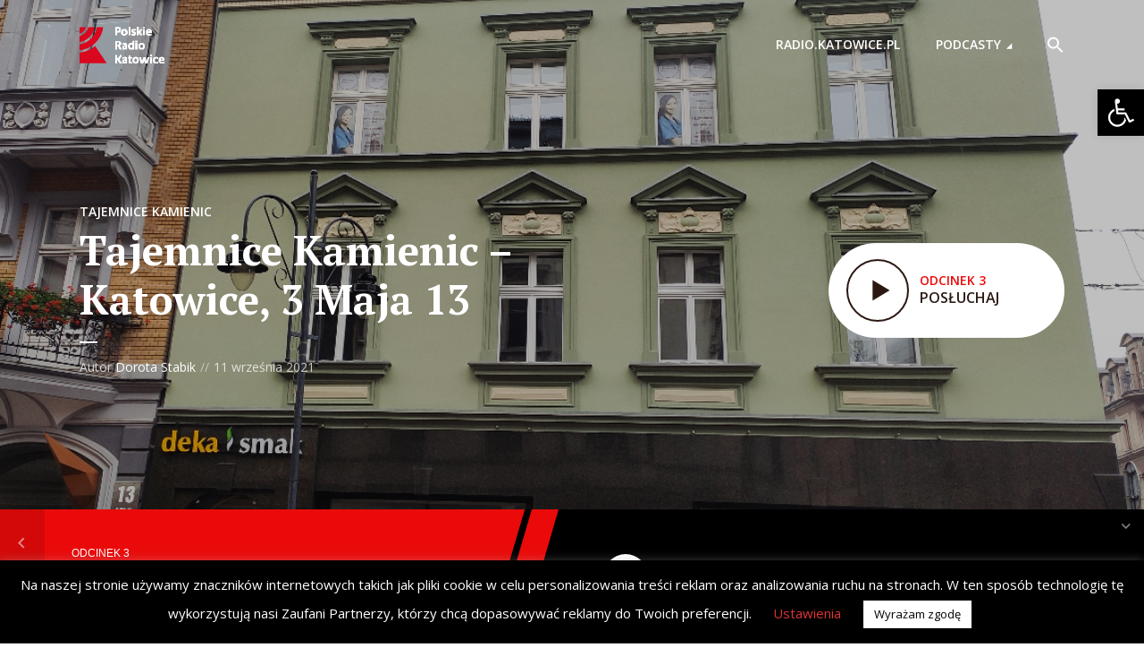

--- FILE ---
content_type: text/html; charset=utf-8
request_url: https://www.google.com/recaptcha/api2/aframe
body_size: 266
content:
<!DOCTYPE HTML><html><head><meta http-equiv="content-type" content="text/html; charset=UTF-8"></head><body><script nonce="0TjyIZIA-DucPOgIcSnlLA">/** Anti-fraud and anti-abuse applications only. See google.com/recaptcha */ try{var clients={'sodar':'https://pagead2.googlesyndication.com/pagead/sodar?'};window.addEventListener("message",function(a){try{if(a.source===window.parent){var b=JSON.parse(a.data);var c=clients[b['id']];if(c){var d=document.createElement('img');d.src=c+b['params']+'&rc='+(localStorage.getItem("rc::a")?sessionStorage.getItem("rc::b"):"");window.document.body.appendChild(d);sessionStorage.setItem("rc::e",parseInt(sessionStorage.getItem("rc::e")||0)+1);localStorage.setItem("rc::h",'1768835805189');}}}catch(b){}});window.parent.postMessage("_grecaptcha_ready", "*");}catch(b){}</script></body></html>